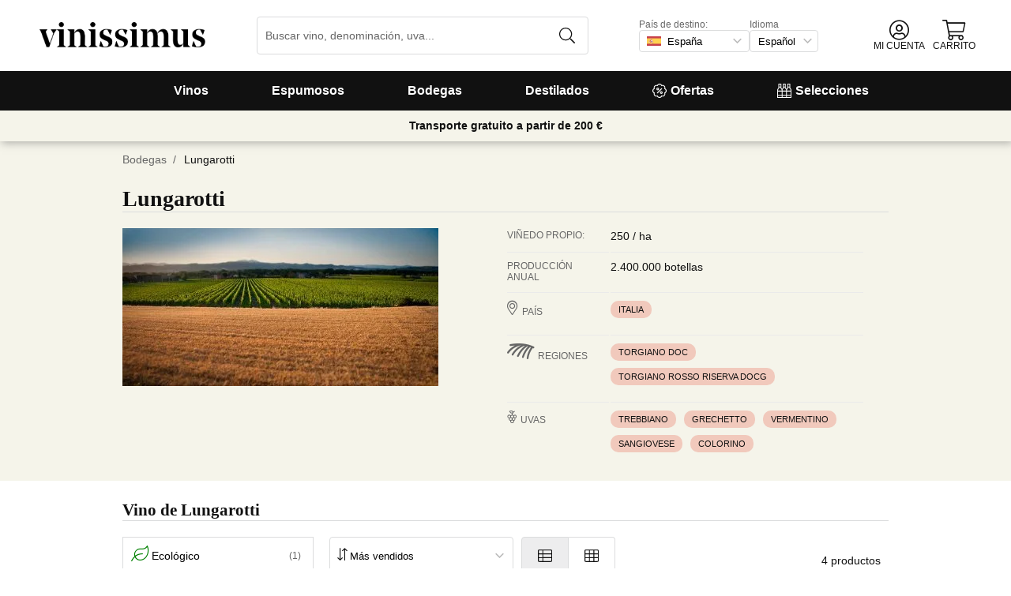

--- FILE ---
content_type: text/html; charset=utf-8
request_url: https://www.vinissimus.com/es/bodega/lungarotti/
body_size: 35010
content:
<!DOCTYPE html><html lang="es"><head><meta charSet="utf-8" /><meta name="categoria" content="bodegas" /><title>Vino de Lungarotti · Vinissimus</title><meta name="description" content="Todos los vinos de Lungarotti. Más de 16.000 vinos en tu tienda de vinos online. Entrega en 24/48h. ¡Ahora 10 € de regalo en tu primera compra!" /><meta property="og:title" content="Vino de Lungarotti · Vinissimus" /><meta property="og:description" content="Todos los vinos de Lungarotti. Más de 16.000 vinos en tu tienda de vinos online. Entrega en 24/48h. ¡Ahora 10 € de regalo en tu primera compra!" /><script type="application/ld+json">{"@context":"https://schema.org/","@type":"Cellar","name":"Lungarotti","image":["bodegas/lung_fic_1.jpg"],"address":{"@type":"PostalAddress","streetAddress":"Viale Lungarotti 2","addressLocality":"Torgiano (PG)","addressRegion":"ala","postalCode":"06089","addressCountry":"it"}}</script><meta name="viewport" content="width=device-width, initial-scale=1" /><meta property="og:type" content="website" /><meta property="og:site_name" content="Vinissimus" /><meta property="og:url" content="https://www.vinissimus.com/es/bodega/lungarotti/" /><meta property="og:image" content="https://cdn.vinissimus.com/img/unsafe/keep/plain/local:///frontend/vinissimus_512x512.png" /><link rel="canonical" href="https://www.vinissimus.com/es/bodega/lungarotti/" /><script type="application/ld+json">{"@context":"https://schema.org","@type":"BreadcrumbList","itemListElement":[{"@type":"ListItem","position":1,"item":{"@id":"https://www.vinissimus.com/es/","name":"Inicio"}},{"@type":"ListItem","position":2,"item":{"@id":"https://www.vinissimus.com/es/bodega","name":"Bodegas"}}]}</script><meta name="next-head-count" content="14" /><meta name="theme-color" content="#000000" /><meta name="author" content="Vinissimus" /><meta name="rating" content="General" /><meta name="twitter:card" content="summary" /><meta name="twitter:site" content="@vinissimus" /><script>
                function lazyImagesForBot() {
    window.addEventListener("DOMContentLoaded", function() {
        var els = document.querySelectorAll("noscript");
        for(let i = 0; i < els.length; i += 1){
            var el = els[i];
            var img = el.nextSibling || {};
            var isImg = img.nodeName === "IMG" && el.textContent.slice(0, 4) === "<img";
            if (!isImg) continue;
            var placeholder = document.createElement("div");
            placeholder.innerHTML = el.textContent;
            var noscript = placeholder.firstElementChild;
            // Remove all old attributes
            while(img.attributes.length > 0){
                img.removeAttribute(img.attributes[0].name);
            }
            // Add attributes of noscript to the img
            for(var j = 0; j < noscript.attributes.length; j += 1){
                var at = noscript.attributes[j];
                img.setAttribute(at.name, at.value);
            }
            img.setAttribute("loading", "lazy");
            placeholder.remove();
            el.remove();
        }
    });
} lazyImagesForBot();
                function displayNoAvCellarProds() {
    window.addEventListener("DOMContentLoaded", function() {
        var btn = document.querySelector(".cellar-page .catalog-button button");
        if (!btn) return;
        btn.addEventListener("click", function() {
            var main = document.querySelector("main");
            if (!main) return;
            if (main.classList.contains("hide-sold-out")) {
                main.classList.remove("hide-sold-out");
            } else {
                main.classList.add("hide-sold-out");
            }
        });
    });
} displayNoAvCellarProds();
                </script><script>
             function accordionsProductPage() {
    window.onclick = function(event) {
        var el = event.target;
        if (el && el.nodeName !== "H2") el = el.parentElement;
        if (!el || el.nodeName !== "H2" || !el.classList.contains("heading") || !el.classList.contains("accordion")) {
            return;
        }
        var d = el.closest(".description");
        if (!d) return;
        if (d.classList.contains("minimize")) {
            d.classList.remove("minimize");
        } else {
            d.classList.add("minimize");
        }
    };
} accordionsProductPage(); 
          </script><script type="application/ld+json">{"@context":"http://schema.org","@type":"Organization","name":"Vinissimus","url":"https://www.vinissimus.com","logo":"https://cdn.vinissimus.com/img/unsafe/keep/plain/local:///frontend/vinissimus-logo.svg","contactPoint":{"@type":"ContactPoint","contactType":"customer service","areaServed":"ES","availableLanguage":["Spanish"],"telephone":"+34 934 438 076"},"sameAs":["https://www.facebook.com/vinissimus","https://www.twitter.com/vinissimus","https://es.linkedin.com/company/vinissimus"]}</script><style>@font-face{font-family:icons;src:url([data-uri]) format("woff2")}i[class*=" icon-"]:before{font-family:icons!important;font-style:normal;font-weight:normal!important;font-variant:normal;text-transform:none;line-height:1;-webkit-font-smoothing:antialiased;-moz-osx-font-smoothing:grayscale}.icon-x-logo:before{content:"\f101"}.icon-wines:before{content:"\f102"}.icon-wine:before{content:"\f103"}.icon-wine-pack:before{content:"\f104"}.icon-wine-glass:before{content:"\f105"}.icon-wine-bottle:before{content:"\f106"}.icon-wallet:before{content:"\f107"}.icon-vineyard:before{content:"\f108"}.icon-users:before{content:"\f109"}.icon-user-headset:before{content:"\f10a"}.icon-user-circle:before{content:"\f10b"}.icon-undo:before{content:"\f10c"}.icon-twitter:before{content:"\f10d"}.icon-truck:before{content:"\f10e"}.icon-trophy-alt:before{content:"\f10f"}.icon-trash-alt:before{content:"\f110"}.icon-transport-free:before{content:"\f111"}.icon-transport-discount:before{content:"\f112"}.icon-tracking:before{content:"\f113"}.icon-times:before{content:"\f114"}.icon-thumbs-up:before{content:"\f115"}.icon-thumbs-down:before{content:"\f116"}.icon-th:before{content:"\f117"}.icon-th-list:before{content:"\f118"}.icon-temperature:before{content:"\f119"}.icon-team:before{content:"\f11a"}.icon-taste:before{content:"\f11b"}.icon-stripe:before{content:"\f11c"}.icon-stripe-s:before{content:"\f11d"}.icon-sort-alt:before{content:"\f11e"}.icon-shopping-cart:before{content:"\f11f"}.icon-shipping-fast:before{content:"\f120"}.icon-service:before{content:"\f121"}.icon-search:before{content:"\f122"}.icon-score:before{content:"\f123"}.icon-region:before{content:"\f124"}.icon-redo:before{content:"\f125"}.icon-phone:before{content:"\f126"}.icon-pen:before{content:"\f127"}.icon-paypal:before{content:"\f128"}.icon-order-tracking:before{content:"\f129"}.icon-opinions:before{content:"\f12a"}.icon-nose:before{content:"\f12b"}.icon-mouth:before{content:"\f12c"}.icon-medicine:before{content:"\f12d"}.icon-marriage:before{content:"\f12e"}.icon-marker:before{content:"\f12f"}.icon-map-marker-alt:before{content:"\f130"}.icon-mailbox:before{content:"\f131"}.icon-lock-alt:before{content:"\f132"}.icon-link:before{content:"\f133"}.icon-instagram:before{content:"\f134"}.icon-icon-tracker:before{content:"\f135"}.icon-heart-fill:before{content:"\f136"}.icon-heart-empty:before{content:"\f137"}.icon-hand-holding-usd:before{content:"\f138"}.icon-hand-holding-heart:before{content:"\f139"}.icon-grape:before{content:"\f13a"}.icon-globe-europe:before{content:"\f13b"}.icon-gift:before{content:"\f13c"}.icon-filter:before{content:"\f13d"}.icon-file-invoice-dollar:before{content:"\f13e"}.icon-facebook:before{content:"\f13f"}.icon-eye:before{content:"\f140"}.icon-exclamation-circle:before{content:"\f141"}.icon-exchange-alt:before{content:"\f142"}.icon-envelope:before{content:"\f143"}.icon-envelope-open-dollar:before{content:"\f144"}.icon-elaboration:before{content:"\f145"}.icon-ecological:before{content:"\f146"}.icon-company:before{content:"\f147"}.icon-clock:before{content:"\f148"}.icon-clipboard:before{content:"\f149"}.icon-check-circle:before{content:"\f14a"}.icon-cellar:before{content:"\f14b"}.icon-cc-visa:before{content:"\f14c"}.icon-cc-mastercard:before{content:"\f14d"}.icon-cc-discover:before{content:"\f14e"}.icon-cc-amex:before{content:"\f14f"}.icon-caret-down:before{content:"\f150"}.icon-box-alt:before{content:"\f151"}.icon-bottle:before{content:"\f152"}.icon-bodega:before{content:"\f153"}.icon-biodynamic:before{content:"\f154"}.icon-bars:before{content:"\f155"}.icon-badge-percent:before{content:"\f156"}.icon-award:before{content:"\f157"}.icon-archive:before{content:"\f158"}</style><link rel="icon" href="/favicon.ico?v2" /><link rel="apple-touch-icon" sizes="180x180" href="/apple-touch-icon.png" /><link rel="manifest" href="/manifest.json" /><link href="https://cdn.vinissimus.com" rel="preconnect dns-prefetch" crossOrigin="anonymous" /><script>dangerouslySetInnerHTML=<undefined></undefined></script><script defer>
          window.gtagID = 'G-CVNKZ8XBLJ';
          window.gtagIDuk = 'G-DVDHREHWTM';
          window.dataLayer = window.dataLayer || []
          function gtag(){
            dataLayer.push(arguments);
          }

          gtag('consent', 'default', {
            'ad_storage': consent,
            'analytics_storage': consent
          })

          gtag('js', new Date());

          gtag('config', window.gtagID)          
          $gtag('config', 'UA-315720-1')
          
    gtag('set', {
      page_title: document.title,
      page_location: document.URL,
    })
    
      gtag('event', 'page_view', {
        ecomm_pagetype: 'product',
        send_to: 'AW-1067496034',
        ecomm_prodid: '',
      })
    
  
          </script><script defer>         

          gtag('config', 'AW-1067496034', {'allow_enhanced_conversions':true});
          
    gtag('set', {
      page_title: document.title,
      page_location: document.URL,
    })
    
      gtag('event', 'page_view', {
        ecomm_pagetype: 'product',
        send_to: 'AW-1067496034',
        ecomm_prodid: '',
      })
    
  
          </script><meta name="next-font-preconnect" /><link rel="stylesheet" href="https://cdn.vinissimus.com/front/_next/static/css/26a5766b1f9698e2.css" data-n-g /><link rel="stylesheet" href="https://cdn.vinissimus.com/front/_next/static/css/8a64652774161b7e.css" data-n-p /><link rel="stylesheet" href="https://cdn.vinissimus.com/front/_next/static/css/af242117b5f13610.css" /><noscript data-n-css></noscript><script defer noModule src="https://cdn.vinissimus.com/front/_next/static/chunks/polyfills-5cd94c89d3acac5f.js"></script><script defer src="https://cdn.vinissimus.com/front/_next/static/chunks/9173-c91c972667ee9745.js"></script><script defer src="https://cdn.vinissimus.com/front/_next/static/chunks/7863-0d1697d0889b8b9e.js"></script><script src="https://cdn.vinissimus.com/front/_next/static/chunks/webpack-7192eeec53f45f9f.js" defer></script><script src="https://cdn.vinissimus.com/front/_next/static/chunks/framework-3fe87f3006b745f7.js" defer></script><script src="https://cdn.vinissimus.com/front/_next/static/chunks/main-e4a4924505839c2e.js" defer></script><script src="https://cdn.vinissimus.com/front/_next/static/chunks/pages/_app-b787e524f8dae627.js" defer></script><script src="https://cdn.vinissimus.com/front/_next/static/chunks/7012-70eeb0b8558ea1ea.js" defer></script><script src="https://cdn.vinissimus.com/front/_next/static/chunks/4748-7d9db617e1b67cb2.js" defer></script><script src="https://cdn.vinissimus.com/front/_next/static/chunks/3958-c4c71daa18106e35.js" defer></script><script src="https://cdn.vinissimus.com/front/_next/static/chunks/3135-b3bc559e99797e8d.js" defer></script><script src="https://cdn.vinissimus.com/front/_next/static/chunks/1844-4a2a9d68e7dd2920.js" defer></script><script src="https://cdn.vinissimus.com/front/_next/static/chunks/9154-de796ef5ff41024e.js" defer></script><script src="https://cdn.vinissimus.com/front/_next/static/chunks/2600-78b653fed6be889b.js" defer></script><script src="https://cdn.vinissimus.com/front/_next/static/chunks/6860-cf8d11c2dd11176d.js" defer></script><script src="https://cdn.vinissimus.com/front/_next/static/chunks/8614-57fc6f38f85612cb.js" defer></script><script src="https://cdn.vinissimus.com/front/_next/static/chunks/872-d87e1d281b6fbb1b.js" defer></script><script src="https://cdn.vinissimus.com/front/_next/static/chunks/8053-0d096a5699e276b4.js" defer></script><script src="https://cdn.vinissimus.com/front/_next/static/chunks/8551-edf3a939ee2bef7b.js" defer></script><script src="https://cdn.vinissimus.com/front/_next/static/chunks/438-3aa96688794e2957.js" defer></script><script src="https://cdn.vinissimus.com/front/_next/static/chunks/4666-6640b4099c8cc1fd.js" defer></script><script src="https://cdn.vinissimus.com/front/_next/static/chunks/2176-95bf78eb5a470c54.js" defer></script><script src="https://cdn.vinissimus.com/front/_next/static/chunks/2241-000025fb50e2ec60.js" defer></script><script src="https://cdn.vinissimus.com/front/_next/static/chunks/34-501bff2cde99f47e.js" defer></script><script src="https://cdn.vinissimus.com/front/_next/static/chunks/8867-f195038063941b6f.js" defer></script><script src="https://cdn.vinissimus.com/front/_next/static/chunks/5804-4ae521d5d67a96ba.js" defer></script><script src="https://cdn.vinissimus.com/front/_next/static/chunks/pages/%5B...content%5D-b8af273562168486.js" defer></script><script src="https://cdn.vinissimus.com/front/_next/static/P95o6-NaHGDPENB0AvuV-/_buildManifest.js" defer></script><script src="https://cdn.vinissimus.com/front/_next/static/P95o6-NaHGDPENB0AvuV-/_ssgManifest.js" defer></script><script src="https://cdn.vinissimus.com/front/_next/static/P95o6-NaHGDPENB0AvuV-/_middlewareManifest.js" defer></script></head><body class="country-es"><noscript><iframe src="https://www.googletagmanager.com/ns.html?id=GTM-KH4F36S"
              height="0" width="0" style="display:none;visibility:hidden"></iframe></noscript><script>
            function init(lang) {
    window.addEventListener("DOMContentLoaded", function() {
        // Hide menu for pages like checkout
        var menu = document.querySelector(".menu-nav");
        var el1 = document.querySelector("#header-with-menu");
        if (!el1) menu.style.display = "none";
        // Navigate to menu links via pushState
        var links = document.querySelectorAll(".mmenu a");
        for(var i = 0; i < links.length; i++){
            links[i].addEventListener("click", function(e) {
                if (window.nextLink) {
                    // Avoid collisions with product pages
                    if (e.currentTarget.href.includes("/en/wine/")) return;
                    e.preventDefault();
                    window.nextLink(e.currentTarget.href.replace(location.origin + "/" + lang + "/", "/").replace(location.origin, ""));
                }
            }, false);
        }
        // Open & Close menu (desktop + mobile)
        var menu = document.querySelector(".menu-nav");
        var menuSections = document.querySelectorAll(".menu-nav ul > li > a");
        for(var i = 0; i < menuSections.length; i++){
            menuSections[i].addEventListener("mouseover", function(e) {
                var id = e.currentTarget.dataset.menuId;
                if (window.menuMobileOpen || !id) return;
                e.preventDefault();
                var curr = document.querySelector("li a.current");
                if (curr) curr.classList.remove("current");
                e.currentTarget.classList.add("current");
                var a = document.querySelector(".mmenu.active");
                var el = document.querySelector(".mmenu.mmenu__" + id);
                if (a) a.classList.remove("active");
                if (el) el.classList.add("active");
            }, false);
        }
        function closeDesktop() {
            var curr = document.querySelector("li a.current");
            if (curr) curr.classList.remove("current");
            var a = document.querySelector(".mmenu.active");
            if (a) a.classList.remove("active");
        }
        menu.addEventListener("mouseleave", closeDesktop, false);
        function openMobile() {
            document.querySelector("ul.nav").classList.add("show");
            window.menuMobileOpen = true;
            document.body.classList.add("modal-open");
            menu.classList.add("backdrop");
        }
        function closeMobile(nav) {
            var el = nav || document.querySelector("ul.nav");
            el.classList.remove("show");
            if (el.classList.contains("nav")) {
                window.menuMobileOpen = false;
                document.body.classList.remove("modal-open");
                menu.classList.remove("backdrop");
            }
        }
        function submenu(e, el) {
            if (!el) return closeMobile();
            e.preventDefault();
            el.classList.add("show");
        }
        // window.addEventListener('click') doesn't seem to work on iOS Safari.
        // According to SO it seems it should be:
        //   a) window.addEventListener('touchstart'): https://stackoverflow.com/a/63081822
        //   b) bind the event listener to the body: https://stackoverflow.com/a/56762717
        // I implemented option (b) for simplicity
        document.querySelector("body").addEventListener("click", function(e) {
            var t = e.target;
            var c = t.classList;
            var id = t.dataset.menuId;
            var p = t.parentElement;
            if (c.contains("menu-icon") || p && p.classList.contains("menu-icon")) {
                return openMobile();
            }
            var clickA = (t.tagName === "A" || p && p.tagName === "A") && menu.contains(t);
            if (!window.menuMobileOpen && clickA) return closeDesktop();
            if (!window.menuMobileOpen) return;
            if (c.contains("back")) return closeMobile(p);
            if (c.contains("close-icon")) return closeMobile();
            if (c.contains("backdrop")) {
                return closeMobile(document.querySelector("ul.nav"));
            }
            if (id) {
                return submenu(e, document.querySelector(".mmenu.mmenu__" + id));
            }
            if (clickA) return closeMobile();
        }, false);
    });
}
            init('es');
          </script><nav type="toolbar" class="menu-nav"><ul class="nav">
    <img src="https://cdn.vinissimus.com/img/unsafe/keep/plain/local:///frontend/vinissimus-logo.svg"
        class="logo_mobile" alt="Vinissimus Logo" />
    <span class="unicode-font close-icon">x</span>
    <li class="has-submenu"><a data-menu-id="vino" href="/es/search-result/?type=%2Fvi&menu=all-wines">Vinos</a></li>
    <li class="has-submenu"><a data-menu-id="espumoso" href="/es/vinos/espumoso/">Espumosos</a></li>
    <li class="has-submenu"><a data-menu-id="bodegas" href="/es/bodega/">Bodegas</a></li>
    <li class="has-submenu"><a data-menu-id="destilados" href="/es/destilados/">Destilados</a></li>
    <li><a data-menu-id="ofertas" href="/es/vinos-oferta/">
            <svg xmlns="http://www.w3.org/2000/svg" width="18" height="18" viewBox="0 0 512 512"
                style="margin-right: 5px;">
                <path
                    d="M349.66 173.65l-11.31-11.31c-3.12-3.12-8.19-3.12-11.31 0l-164.7 164.69c-3.12 3.12-3.12 8.19 0 11.31l11.31 11.31c3.12 3.12 8.19 3.12 11.31 0l164.69-164.69c3.13-3.12 3.13-8.18.01-11.31zM240 192c0-26.47-21.53-48-48-48s-48 21.53-48 48 21.53 48 48 48 48-21.53 48-48zm-64 0c0-8.83 7.19-16 16-16s16 7.17 16 16-7.19 16-16 16-16-7.17-16-16zm144 80c-26.47 0-48 21.53-48 48s21.53 48 48 48 48-21.53 48-48-21.53-48-48-48zm0 64c-8.81 0-16-7.17-16-16s7.19-16 16-16 16 7.17 16 16-7.19 16-16 16zm192-80c0-35.5-19.4-68.2-49.6-85.5 9.1-33.6-.3-70.4-25.4-95.5s-61.9-34.5-95.5-25.4C324.2 19.4 291.5 0 256 0s-68.2 19.4-85.5 49.6c-33.6-9.1-70.4.3-95.5 25.4s-34.5 61.9-25.4 95.5C19.4 187.8 0 220.5 0 256s19.4 68.2 49.6 85.5c-9.1 33.6.3 70.4 25.4 95.5 26.5 26.5 63.4 34.1 95.5 25.4 17.4 30.2 50 49.6 85.5 49.6s68.1-19.4 85.5-49.6c32.7 8.9 69.4.7 95.5-25.4 25.1-25.1 34.5-61.9 25.4-95.5 30.2-17.3 49.6-50 49.6-85.5zm-91.1 68.3c5.3 11.8 29.5 54.1-6.5 90.1-28.9 28.9-57.5 21.3-90.1 6.5C319.7 433 307 480 256 480c-52.1 0-64.7-49.5-68.3-59.1-32.6 14.8-61.3 22.2-90.1-6.5-36.8-36.7-10.9-80.5-6.5-90.1C79 319.7 32 307 32 256c0-52.1 49.5-64.7 59.1-68.3-5.3-11.8-29.5-54.1 6.5-90.1 36.8-36.9 80.8-10.7 90.1-6.5C192.3 79 205 32 256 32c52.1 0 64.7 49.5 68.3 59.1 11.8-5.3 54.1-29.5 90.1 6.5 36.8 36.7 10.9 80.5 6.5 90.1C433 192.3 480 205 480 256c0 52.1-49.5 64.7-59.1 68.3z"
                    fill="currentColor" fill-rule="nonzero">
                </path>
            </svg>
            Ofertas</a></li>
    <li><a data-menu-id="packs" class="packs  " href="/es/packs/">
            <svg xmlns="http://www.w3.org/2000/svg" width="18" height="18" viewBox="0 0 512 512"
                style="margin-right: 5px;">
                <path
                    d="M469.168 156.488V0h-105v156.488a95.77 95.77 0 0 0-27.836 28.242c-7.105-11.098-16.523-20.762-27.832-28.242V0h-105v156.488c-11.309 7.48-20.727 17.145-27.832 28.242a95.77 95.77 0 0 0-27.836-28.242V0h-105v156.488C16.199 174.105 0 203.785 0 235.965V512h512V235.965c0-32.18-16.199-61.859-42.832-79.477zM439.168 30v75h-45V30zm-52.953 148.242l7.953-4.234V135h45v39.008l7.953 4.234C468.637 189.691 482 211.809 482 235.965v15H351.332v-15c0-24.152 13.367-46.273 34.883-57.723zM190.668 280.965h130.664V407H190.668zm-30 126.035H30V280.965h130.668zm190.664-126.035H482V407H351.332zM278.5 30v75h-45V30zm-52.953 148.242l7.953-4.234V135h45v39.008l7.953 4.234c21.516 11.449 34.879 33.566 34.879 57.723v15H190.668v-15c0-24.152 13.363-46.273 34.879-57.723zM117.832 30v75h-45V30zM64.879 178.242l7.953-4.234V135h45v39.008l7.953 4.234c21.516 11.449 34.883 33.566 34.883 57.723v15H30v-15c0-24.152 13.363-46.273 34.879-57.723zM30 482v-45h130.668v45zm160.668-45h130.664v45H190.668zm160.664 45v-45H482v45zm0 0"
                    fill="currentColor" fill-rule="nonzero">
                </path>
            </svg>
            Selecciones</a></li>
</ul>

<div class="mmenu mmenu__vino">
    <h3 class="back">Vinos</h3>
    <div class="mmenu__column">
        <h4>Tipo de vino</h4>
        <ul>
            <li class="prio"><a href="/es/vinos/tinto/" title="Vino Tinto">Vino tinto</a></li>
            <li class="prio"><a href="/es/vinos/blanco/" title="Vino Blanco">Vino blanco</a></li>
            <li class="prio"><a href="/es/vinos/rosado/" title="Vino Rosado">Vino rosado</a></li>
            <li class="prio"><a href="/es/vinos/generoso/" title="Vino Generoso">Vino generoso</a></li>
            <li class="prio"><a href="/es/vinos/dulce/" title="Vino Dulce">Vino dulce</a></li>
            <li><a href="/es/content/vinos-ecologicos/" title="Vino Ecológico">Vinos ecológicos</a></li>
            <li><a href="/es/vinos/vinos-naranja-o-orange-wines/">Vinos naranja</a></li>
            <li><a href="/es/content/vinos-sin-sulfitos/">Vinos naturales</a></li>
            <li><a href="/es/content/vinos-veganos/">Vino vegano</a></li>
            <li><a href="/es/vinos/vino-sin-alcohol/">Vino sin alcohol</a></li>
             <li><a href="/es/vinos/vino-kosher/">Vino kosher</a></li>
           <li class="prio"><a href="/es/vinos/sangria/">Sangría</a></li>
            <li class="prio"><a href="/es/vermouths.html">Vermut</a></li>
            <li class="prio"><a href="/es/vinos/lambrusco/">Lambrusco</a></li>
        </ul>
    </div>
    <div class="mmenu__column">
        <h4>Región del vino</h4>
        <ul>
            <li><a href="/es/region/espana/ribera-del-duero/" title="Vino Ribera del Duero">Ribera del Duero</a></li>
            <li><a href="/es/region/espana/rioja/" title="Vino Rioja">Rioja</a></li>
            <li><a href="/es/region/espana/priorat/" title="Vino Priorat">Priorat</a></li>
            <li><a href="/es/region/espana/rueda/" title="Vino Rueda">Rueda</a></li>
            <li><a href="/es/region/espana/rias-baixas/" title="Vino Rías Baixas">Rías Baixas</a></li>
            <li><a href="/es/region/espana/jerez-manzanilla/" title="Vino de Jerez">Jerez</a></li>
            <li><a href="/es/region/espana/somontano/" title="Vino Somontano">Somontano</a></li>
            <li><a href="/es/region/espana/ribeira-sacra/" title="Vino Ribeira Sacra">Ribeira Sacra</a></li>
            <li><a href="/es/region/espana/toro/" title="Vino Toro">Toro</a></li>
            <li><a href="/es/region/espana/bierzo/" title="Vino del Bierzo">Bierzo</a></li>
            <li><a href="/es/region/espana/jumilla/" title="Vino Jumilla">Jumilla</a></li>
            <li><a href="/es/region/espana/montsant/" title="Vinos del Montsant">Montsant</a></li>
            <li><a href="/es/region/espana/penedes/" title="Vinos del Penedès">Penedès</a></li>
            <li><a href="/es/vinos/gredos/" title="Vinos de Gredos">Gredos</a></li>

        </ul>
    </div>
    <div class="mmenu__column">
        <ul class="mtop">
            <li><a href="/es/region/francia/borgona/" title="Vino Borgoña">Vino Borgoña</a></li>
            <li><a href="/es/region/francia/burdeos/" title="Vino Burdeos">Vino Burdeos</a></li>
            <li><a href="/es/region/italia/toscana/chianti/" title="Vino Chianti Classico">Vino Chianti</a></li>
            <li><a href="/es/region/italia/piemonte/barolo/" title="Vino Barolo">Vino Barolo</a></li>
            <li><a href="/es/region/italia/piemonte/moscato-d-asti/">Moscato d'Asti</a></li>
            <a href="/es/region/" title="Todas las Regiones" class="mmenu__all">Todas las regiones ></a>
        </ul>
    </div>
    <div class="mmenu__column">
        <h4>País del vino</h4>
        <ul>
            <li><a href="/es/region/espana/" title="Vinos Españoles">Españoles</a></li>
            <li><a href="/es/region/italia/" title="Vinos Italianos">Italianos</a></li>
            <li><a href="/es/region/francia/" title="Vinos Franceses">Franceses</a></li>
            <li><a href="/es/region/argentina/" title="Vinos Argentinos">Argentinos</a></li>
            <li><a href="/es/region/alemania/" title="Vinos Alemanes">Alemanes</a></li>
            <li><a href="/es/region/portugal/" title="Vinos Portugueses">Portugueses</a></li>
            <li><a href="/es/region/chile/" title="Vinos Chilenos">Chilenos</a></li>
            <a href="/es/region/" title="Todos los Países" class="mmenu__all">Todos los países ></a>
        </ul>
    </div>


    <div class="mmenu__column">
        <h4>Tipo de uva</h4>
        <ul>
            <li><a href="/es/uva/albarino/" title="Vino Albariño">Albariño</a></li>
            <li><a href="/es/uva/verdejo/" title="Vino Verdejo">Verdejo</a></li>
            <li><a href="/es/uva/riesling/" title="Vino Riesling">Riesling</a></li>
            <li><a href="/es/uva/godello/" title="Vino Godello">Godello</a></li>
            <li><a href="/es/uva/chardonnay/" title="Vino Chardonnay">Chardonnay</a></li>
            <li><a href="/es/uva/tempranillo/" title="Vino Tempranillo">Tempranillo</a></li>
            <li><a href="/es/uva/carinena/" title="Vino Cariñena">Cariñena</a></li>
            <li><a href="/es/uva/syrah/" title="Vino Syrah">Syrah</a></li>
            <li><a href="/es/uva/mencia/" title="Vino Mencía">Mencía</a></li>
            <li><a href="/es/uva/garnacha/" title="Vino Garnacha">Garnacha</a></li>
            <li><a href="/es/uva/malbec/" title="Vino Malbec">Malbec</a></li>
            <a href="/es/uva/" title="Todas las Uvas" class="mmenu__all">Todas las uvas ></a>
        </ul>
    </div>
    <div class="mmenu__column">
        <h4>Temas</h4>
        <ul>
            <li><a href="/es/tipos-de-vino/">Tipos de vino</a></li>
            <li><a href="/es/content/vinos-con-altas-puntuaciones-parker/">Robert Parker</a></li>
            <li><a href="/es/content/vinos-para-regalar/">Vinos para regalar</a></li>
            <li><a href="/es/vinos/recomendados/">Vinos recomendados</a></li>
            <li><a href="/es/content/la-botella-de-vino-magnum-y-los-grandes-formatos/">Botellas mágnum</a></li>
            <li><a href="/es/content/guia-penin-2021-los-mejores-vinos-espanoles/">Guía Peñín 2021</a></li>
            <li><a href="/es/content/gambero-rosso-las-prestigiosas-tres-copas-para-2021/">Gambero Rosso</a></li>
            <li><a href="/es/content/pizza/">Pizza y vino</a></li>
            <li><a href="/es/content/guia-para-no-iniciados-en-el-vino-espanol/">Guía de vinos para principiantes</a></li>
        </ul>
    </div>
</div>


<div class="mmenu mmenu__espumoso">
    <h3 class="back">Espumosos</h3>
    <div class="mmenu__column">
        <h4>Destacados</h4>
        <ul>
            <li><a href="/es/vinos/cava/">Cava</a></li>
            <li><a href='/es/vinos/cava-brut/'>Cava brut</a></li>
            <li><a href='/es/vinos/cava-brut-nature/'>Cava brut nature</a></li>
            <li><a href='/es/vinos/cava-rosado/'>Cava rosado</a></li>
            <li><a href="/es/region/francia/champagne/">Champagne francés</a></li>
            <li><a href="/es/vinos/champagne-brut/">Champagne brut</a></li>
            <li><a href="/es/vinos/champagne-rose/">Champagne rosé</a></li>
            <li><a href="/es/vinos/ancestral/">Ancestrales</a></li>
            <li><a href="/es/vinos/vino-frizzante/">Vino frizzante</a></li>
        </ul>
    </div>
    <div class="mmenu__column">
        <h4>Origen del espumoso</h4>
        <ul>
            <li><a href="/es/region/espana/do-cava/">DO Cava</a></li>
            <li><a href="/es/region/espana/corpinnat/">Corpinnat</a></li>
            <li><a href="/es/region/espana/penedes/classic-penedes/">Clàssic Penedès</a></li>
            <li><a href="/es/region/francia/champagne/">Champagne</a></li>
            <li><a href="/es/vinos/cremant/">Crémant</a></li>
            <li><a href="/es/vinos/prosecco/">Prosecco</a></li>
            <li><a href="/es/vinos/espumosos/italianos/">Espumosos italianos</a></li>
        </ul>
    </div>
    <div class="mmenu__column">
        <h4>Marca del espumoso</h4>
        <ul>
            <li><a href="/es/bodega/adami/" title="Prosecco Adami">Adami</a></li>
            <li><a href="/es/bodega/champagne-andre-clouet/" title="Champagne André Clouet">André Clouet</a></li>
            <li><a href="/es/bodega/bisol/" title="Bel Star Prosecco">Bel Star Prosecco</a></li>
            <li><a href="/es/bodega/bellavista/" title="Bellavista Franciacorta">Bellavista</a></li>
            <li><a href="/es/bodega/guido-berlucchi/" title="Franciacorta Berlucchi">Berlucchi</a></li>
            <li><a href="/es/bodega/cava-bertha/" title="Cava Bertha">Bertha</a></li>
            <li><a href="/es/bodega/champagne-bollinger/" title="Champagne Bollinger">Bollinger</a></li>
            <li><a href="/es/bodega/codorniu/" title="Cava Codorníu">Codorníu</a></li>
            <li><a href="/es/champagne/louis-roederer-brut-cristal/" title="Champagne Cristal">Cristal</a></li>
            <li><a href="/es/champagne/dom-perignon/" title="Champagne Dom Pérignon">Dom Pérignon</a></li>
        </ul>
    </div>
    <div class="mmenu__column">
        <ul class="mtop">
            <li><a href="/es/bodega/ferrari/" title="Champagne Ferrari">Ferrari</a></li>
            <li><a href="/es/bodega/azienda-vinicola-follador/" title="Prosecco Follador">Follador</a></li>
            <li><a href="/es/bodega/foss-marai/" title="Vino de Foss Marai">Foss Marai</a></li>
            <li><a href="/es/bodega/freixenet/" title="Cava Freixenet">Freixenet</a></li>
            <li><a href="/es/bodega/g-h-mumm/" title="Champagne G.H.Mumm">G.H.Mumm</a></li>
            <li><a href="/es/bodega/gramona/" title="Cava Gramona">Gramona</a></li>
            <li><a href="/es/bodega/juve-y-camps/" title="Cava Juvé & Camps">Juvé & Camps</a></li>
            <li><a href="/es/bodega/cavas-agusti-torello/" title="Champagne Kripta">Kripta</a></li>
            <li><a href="/es/bodega/krug/" title="Champagne Krug">Krug</a></li>
            <li><a href="/es/bodega/cavas-llopart/" title="Cava Llopart">Llopart</a></li>
        </ul>
    </div>
    <div class="mmenu__column">
        <ul class="mtop">
            <li><a href="/es/bodega/louis-roederer-champagne/" title="Champagne Louis Roederer">Louis Roederer</a></li>
            <li><a href="/es/bodega/champagne-moet-chandon/" title="Champagne Moët & Chandon">Moët & Chandon</a></li>
            <li><a href="/es/bodega/bodegas-parxet/" title="Cava Parxet">Parxet</a></li>
            <li><a href="/es/bodega/champagne-pommery/" title="Champagne Pommery">Pommery</a></li>
            <li><a href="/es/bodega/champagne-r-h-coutier/" title="Champagne R. H. Coutier">R. H. Coutier</a></li>
            <li><a href="/es/bodega/cava-recaredo/" title="Cava Recaredo">Recaredo</a></li>
            <li><a href="/es/bodega/champagne-ruinart/" title="Champagne Ruinart">Ruinart</a></li>
            <li><a href="/es/bodega/champagne-taittinger/" title="Champagne Taittinger">Taittinger</a></li>
            <li><a href="/es/bodega/celler-masia-can-tutusaus/" title="Cava Vall Dolina">Vall Dolina</a></li>
            <li><a href="/es/bodega/veuve-clicquot-ponsardin/" title="Champagne Veuve Clicquot">Veuve Clicquot</a></li>
        </ul>
    </div>

</div>
<div class="mmenu mmenu__bodegas">
    <h3 class="back">Bodegas</h3>
    <div class="mmenu__column">
        <h4>Bodegas de España</h4>
        <ul>
            <li><a href="/es/bodega/abadia-retuerta/">Abadía Retuerta</a></li>
            <li><a href="/es/bodega/alvaro-palacios/">Álvaro Palacios</a></li>
            <li><a href="/es/bodega/artadi/">Artadi</a></li>
            <li><a href="/es/bodega/castell-d-encus/">Castell d'Encús</a></li>
            <li><a href="/es/bodega/celler-del-roure/">Celler del Roure</a></li>
            <li><a href="/es/bodega/comando-g-viticultores/">Comando G</a></li>
            <li><a href="/es/bodega/compania-vinicola-del-norte-de-espana-cvne/">Cune</a></li>
            <li><a href="/es/bodega/descendientes-de-j-palacios/">Desc. J. Palacios</a></li>
            <li><a href="/es/bodega/dominio-del-aguila/">Dominio del Águila</a></li>
            <li><a href="/es/bodega/emilio-lustau/">Emilio Lustau</a></li>
            <li><a href="/es/bodega/bodegas-emilio-moro/">Emilio Moro</a></li>
            <li><a href="/es/bodega/enate/">Enate</a></li>
            <li><a href="/es/bodega/bodegas-jose-pariente/">José Pariente</a></li>
            <li><a href="/es/bodega/bodegas-juan-gil/">Juan Gil</a></li>
        </ul>
    </div>
    <div class="mmenu__column">
        <ul class="mtop">
            <li><a href="/es/bodega/la-rioja-alta/">La Rioja Alta</a></li>
            <li><a href="/es/bodega/bodegas-r-lopez-de-heredia-vina-tondonia/">López de Heredia</a></li>
            <li><a href="/es/bodega/bodegas-y-vinedos-luna-beberide/">Luna Beberide</a></li>
            <li><a href="/es/bodega/marques-de-murrieta/">Marqués de Murrieta</a></li>
            <li><a href="/es/bodega/herederos-del-marques-de-riscal/">Marqués de Riscal</a></li>
            <li><a href="/es/bodega/bodegas-martin-codax/">Martín Códax</a></li>
            <li><a href="/es/bodega/mas-martinet-viticultors/">Mas Martinet</a></li>
            <li><a href="/es/bodega/bodegas-mauro/">Mauro</a></li>
            <li><a href="/es/bodega/bodegas-muga/">Muga</a></li>
            <li><a href="/es/bodega/familia-nin-ortiz/">Nin-Ortiz</a></li>
            <li><a href="/es/bodega/pago-de-los-capellanes/">Pago de los Capellanes</a></li>
            <li><a href="/es/bodega/pago-de-carraovejas/">Pago de Carraovejas</a></li>
            <li><a href="/es/bodega/bodegas-palacios-remondo/">Palacios Remondo</a></li>
            <li><a href="/es/bodega/perelada/">Perelada</a></li>
        </ul>
    </div>
    <div class="mmenu__column">
        <ul class="mtop">
            <li><a href="/es/bodega/dominio-de-pingus/">Dominio de Pingus</a></li>
            <li><a href="/es/bodega/bodegas-protos/">Protos</a></li>
            <li><a href="/es/bodega/bodegas-ramon-bilbao/">Ramón Bilbao</a></li>
            <li><a href="/es/bodega/raul-perez-viticultor/">Raúl Pérez</a></li>
            <li><a href="/es/bodega/granja-ntra-sra-de-remelluri/">Remelluri</a></li>
            <li><a href="/es/bodega/maurodos/">San Román</a></li>
            <li><a href="/es/bodega/compania-de-vinos-de-telmo-rodriguez/">Telmo Rodríguez</a></li>
            <li><a href="/es/bodega/bodegas-terras-gauda/">Terras Gauda</a></li>
            <li><a href="/es/bodega/teso-la-monja/">Teslo la Monja</a></li>
            <li><a href="/es/bodega/familia-torres/">Torres</a></li>
            <li><a href="/es/bodega/bodegas-vega-sicilia/" title="Vino de Vega Sicilia">Vega Sicilia</a></li>
            <li><a href="/es/bodega/venus-la-universal/">Venus "La Universal"</a></li>
            <li><a href="/es/bodega/vina-real/">Viña Real</a></li>
            <li><a href="/es/bodega/vina-zorzal/">Viña Zorzal</a></li>
        </ul>
    </div>
    <div class="mmenu__column">
        <h4>Bodegas de Francia</h4>
        <ul>
            <li><a href="/es/bodega/chateau-du-chatelard/" title="Vino de Château du Chatelard">Château du Chatelard</a>
            </li>
            <li><a href="/es/bodega/domaine-dubreuil-fontaine/"
                    title="Vino de Domaine Dubreuil-Fontaine">Dubreuil-Fontaine</a></li>
            <li><a href="/es/bodega/joseph-drouhin/" title="Vino de Joseph Drouhin">Joseph Drouhin</a></li>
            <li><a href="/es/bodega/xavier-vignon/" title="Vino de Xavier Vignon">Xavier Vignon</a></li>
        </ul>
        <h4>Bodegas de Italia</h4>
        <ul>

            <li><a href="/es/bodega/felsina/" title="Vino de Fèlsina">Fèlsina</a></li>
            <li><a href="/es/bodega/g-d-vajra/" title="Vino de G. D. Vajra">G. D. Vajra</a></li>
            <li><a href="/es/bodega/tenuta-il-poggione/" title="Vino de Il Poggione">Il Poggione</a></li>
            <li><a href="/es/bodega/zaccagnini/" title="Vino de Zaccagnini">Zaccagnini</a></li>
        </ul>
    </div>
    <div class="mmenu__column">
        <h4>Bodegas Nuevo Mundo</h4>
        <ul>
            <li><a href="/es/bodega/bodega-catena-zapata/" title="Vino de Catena Zapata">Catena Zapata</a></li>
            <li><a href="/es/bodega/bodega-aleanna/" title="Vino de El Enemigo">El Enemigo</a></li>
        </ul>
    </div>
</div>


<div class="mmenu mmenu__destilados">
    <h3 class="back">Destilados</h3>
    <div class="mmenu__column">
        <ul>
            <li class="prio"><a href="/es/destilados/single-malt-whisky/">Single malt whisky</a></li>
            <li class="prio"><a href="/es/destilados/ginebra/">Ginebra</a></li>
            <li class="prio"><a href="/es/destilados/ron/">Ron</a></li>
            <li class="prio"><a href="/es/destilados/brandy/">Brandy</a></li>
            <li class="prio"><a href="/es/destilados/blended-whisky/">Blended whisky</a></li>
        </ul>
    </div>
    <div class="mmenu__column">
        <ul>
            <li><a href="/es/destilados/aguardiente/">Aguardiente</a></li>
            <li><a href="/es/destilados/anis/">Anís</a></li>
            <li><a href="/es/destilados/armagnac/">Armagnac</a></li>
            <li><a href="/es/destilados/bourbon/">Bourbon</a></li>
            <li><a href="/es/destilados/cachaca/">Cachaça</a></li>
            <li><a href="/es/destilados/calvados/">Calvados</a></li>
            <li><a href="/es/destilados/cognac/">Cognac</a></li>
            <li><a href="/es/destilados/crema/">Crema</a></li>
            <li><a href="/es/destilados/grappa/">Grappa</a></li>
            <li><a href="/es/destilados/licor-de-hierbas/">Licor de hierbas</a></li>
        </ul>
    </div>
    <div class="mmenu__column">
        <ul>
            <li><a href="/es/destilados/limoncello/">Limoncello</a></li>
            <li><a href="/es/destilados/marc-de-cava/">Marc de cava</a></li>
            <li><a href="/es/destilados/mezcal/">Mezcal</a></li>
            <li><a href="/es/destilados/orujo/">Orujo</a></li>
            <li><a href="/es/destilados/otros-licores/">Otros licores</a></li>
            <li><a href="/es/destilados/pacharan/">Pacharán</a></li>
            <li><a href="/es/destilados/pisco/">Pisco</a></li>
            <li><a href="/es/destilados/ratafia/">Ratafía</a></li>
            <li><a href="/es/destilados/sake/">Sake</a></li>
        </ul>
    </div>
    <div class="mmenu__column">
        <ul>
            
            
            <li><a href="/es/destilados/single-grain-whisky/">Single grain whisky</a></li>
            <li><a href="/es/destilados/tequila/">Tequila</a></li>
            <li><a href="/es/destilados/vodka/">Vodka</a></li>
            <li><a href="/es/destilados/whisky-tennessee/">Whisky Tennessee</a></li>
        </ul>
    </div>
</div></nav><div id="__next"><header id="header-with-menu" class="header   "><div class="left-side"><i class="icon icon-bars menu-icon"></i><a href="/es/"><img alt="Comprar vinos - Tienda de vino online - Vinissimus" height="32" src="https://cdn.vinissimus.com/img/unsafe/keep/plain/local:///frontend/vinissimus-logo.svg" title="Comprar vinos - Tienda de vino online - Vinissimus" width="210" class="logo  " /></a></div><div class="tooltip product-list-tooltip-wrapper"><form style="padding-bottom: 0px;" class="search-form "><input type="text" value title="Buscar vino, denominación, uva..." id name placeholder="Buscar vino, denominación, uva..." class="input-text search fullWidth with-icon " /><svg xmlns="http://www.w3.org/2000/svg" width="15" height="15" viewBox="0 0 512 512" class="input-text-icon"><path d="M508.5 481.6l-129-129c-2.3-2.3-5.3-3.5-8.5-3.5h-10.3C395 312 416 262.5 416 208 416 93.1 322.9 0 208 0S0 93.1 0 208s93.1 208 208 208c54.5 0 104-21 141.1-55.2V371c0 3.2 1.3 6.2 3.5 8.5l129 129c4.7 4.7 12.3 4.7 17 0l9.9-9.9c4.7-4.7 4.7-12.3 0-17zM208 384c-97.3 0-176-78.7-176-176S110.7 32 208 32s176 78.7 176 176-78.7 176-176 176z" fill="currentColor" fill-rule="nonzero"></path></svg></form></div><div style="display: flex; gap: 15px;"><div style="display: flex; flex-direction: column; font-size: 12px;"><div style="color: #666;">País de destino:</div><div class="styles_select__AT3zI styles_hasIcon__fN7Dt"><img alt="España" height="18" loading="lazy" src="https://cdn.vinissimus.com/front/static/flags/es.svg" style="margin: 0 5px; position: absolute; left: 5px; top: 5px;" width="18" /><select style="padding: 0 25px 0 35px; cursor: pointer; height: 28px;" autoComplete="off"><option value="0">Alemania</option><option value="1">Andorra</option><option value="2">Austria</option><option value="3">Bélgica</option><option value="4" selected>España</option><option value="5">Francia</option><option value="6">Italia</option><option value="7">Países Bajos</option><option value="8">Portugal</option><option value="9">Reino Unido</option><option value="10">Suiza</option></select></div></div><div style="display: flex; flex-direction: column; font-size: 12px;"><div style="color: #666;">Idioma</div><div class="styles_select__AT3zI "><select style="padding: 0 25px 0 10px; cursor: pointer; height: 28px;"><option value="0" selected>Español</option><option value="1">English</option><option value="2">Deutsch</option><option value="3">Italiano</option><option value="4">Français</option></select></div></div></div><div class="icons"><div tabIndex="0" role="button" aria-pressed="false" class="account-btn"><span title="Mi cuenta" class="myaccount"><i class="icon icon-user-circle"></i></span><small class="label">MI CUENTA</small></div><a class="cart" href="/es/cart/"><div title="Carrito" class="cart-with-badge"><i class="icon icon-shopping-cart"></i></div><small class="label">CARRITO</small></a></div></header><div id="cart-status-portal"></div><main class=" main-template cellar-page hide-sold-out"><a class="styles_promoBanner__TBUu_" href="/es/transport-cost/"><b>Transporte gratuito a partir de 200 €</b></a><div class="breadcrumb-wrapper theme clear"><div class="breadcrumb"><a href="/es/bodega/">Bodegas</a>/<span class="current-page">Lungarotti</span></div></div><div class="content theme clear separator-section"><section class="width-regular   "><h1 class="section-heading line-bottom ">Lungarotti</h1><div class="columns"><div class="col1"><figure style="display: flex; flex-flow: column; margin: 0px;"><img src="https://cdn.vinissimus.com/img/unsafe/keep/plain/local:///bodegas/lung_fic_1.jpg" alt="Lungarotti" width="400" class="header-img" /></figure></div><div class="col1 dos"><table><tr><td class="tabletit onwVineyard">Viñedo propio:</td><td>250 / ha</td></tr><tr><td class="tabletit production">Producción anual</td><td>2.400.000 botellas</td></tr><tr><td class="tabletit country"><i class="icon icon-marker"></i>País</td><td class="country"><ul><li><a class="tag-text" href="/es/region/italia/">Italia</a></li></ul></td></tr><tr><td class="tabletit region"><i class="icon icon-region"></i>Regiones</td><td class="region"><ul><li><a class="tag-text" href="/es/region/italia/umbria/torgiano/">Torgiano DOC</a></li><li><a class="tag-text" href="/es/region/italia/umbria/torgiano-rosso-riserva/">Torgiano Rosso Riserva DOCG</a></li></ul></td></tr><tr><td class="tabletit grapes"><i class="icon icon-grape"></i>Uvas</td><td class="grapes"><ul><li><a class="tag-text" href="/es/uva/trebbiano/">Trebbiano</a></li><li><a class="tag-text" href="/es/uva/grechetto/">Grechetto</a></li><li><a class="tag-text" href="/es/uva/vermentino/">Vermentino</a></li><li><a class="tag-text" href="/es/uva/sangiovese/">Sangiovese</a></li><li><a class="tag-text" href="/es/uva/colorino/">Colorino</a></li></ul></td></tr></table></div></div></section></div><div class="content theme clear "><div id="lungarotti" class="anchor-id"></div><section class="width-regular  product-list-section cellar-list"><h2 class="section-heading line-bottom ">Vino de Lungarotti</h2><div class="filters-tags"></div><div class="product-list"><aside class="search-filters"><header><button type="button" class="filter-item  ecological-icon"><i class="icon icon-ecological"></i>Ecológico<span class="count">(1)</span></button></header><p class="heading filter-section">Región</p><button type="button" class="filter-item  ">Italia<span class="count">(4)</span></button><p class="heading filter-section">Tipo</p><button type="button" class="filter-item  ">Vino<span class="count">(4)</span></button><p class="heading filter-section">Precio</p><button type="button" class="filter-item  ">10 - 20 €<span class="count">(2)</span></button><button type="button" class="filter-item  ">20 - 50 €<span class="count">(1)</span></button><button type="button" class="filter-item  ">Más de 50 €<span class="count">(1)</span></button><form class="price-form"><input type="number" title="Mín. (€)" step="any" required id name placeholder="Mín. (€)" class="input-text  fullWidth  " /><input type="number" title="Máx. (€)" step="any" required id name placeholder="Máx. (€)" class="input-text  fullWidth  " /><button type="submit" title="Aplicar" class="button default   small uppercase "><span width="14" height="14" class="arrow-wrapper "><span class="arrow-icon left"></span></span></button></form></aside><div class="list large"><div class="sort-switch-and-count"><div class="sort-and-switch"><div style="display: flex; flex-direction: column; font-size: 12px;"><div class="styles_select__AT3zI styles_hasIcon__fN7Dt"><i class="styles_icon__xBJ_9 icon icon-sort-alt"></i><select placeholder="Ordenar por:"><option value="0" selected>Más vendidos</option><option value="1">Número de opiniones</option><option value="2">Precio: de más bajo a más alto</option><option value="3">Precio: de más alto a más bajo</option><option value="4">Mejores ofertas</option><option value="5">Parker</option><option value="6">Añada</option></select></div></div><div class="switch-view"><button type="button" title="List" disabled class="button default   small uppercase "><svg xmlns="http://www.w3.org/2000/svg" width="18" height="18" viewBox="0 0 512 512"><path d="M0 80v352c0 26.51 21.49 48 48 48h416c26.51 0 48-21.49 48-48V80c0-26.51-21.49-48-48-48H48C21.49 32 0 53.49 0 80zm480 0v90.667H192V64h272c8.837 0 16 7.163 16 16zm0 229.333H192V202.667h288v106.666zM32 202.667h128v106.667H32V202.667zM160 64v106.667H32V80c0-8.837 7.163-16 16-16h112zM32 432v-90.667h128V448H48c-8.837 0-16-7.163-16-16zm160 16V341.333h288V432c0 8.837-7.163 16-16 16H192z" fill="currentColor" fill-rule="nonzero"></path></svg></button><button type="button" title="Grid" class="button default   small uppercase "><svg xmlns="http://www.w3.org/2000/svg" width="18" height="18" viewBox="0 0 512 512"><path d="M0 80v352c0 26.51 21.49 48 48 48h416c26.51 0 48-21.49 48-48V80c0-26.51-21.49-48-48-48H48C21.49 32 0 53.49 0 80zm320-16v106.667H192V64h128zm160 245.333H352V202.667h128v106.666zm-160 0H192V202.667h128v106.666zM32 202.667h128v106.667H32V202.667zM160 64v106.667H32V80c0-8.837 7.163-16 16-16h112zM32 432v-90.667h128V448H48c-8.837 0-16-7.163-16-16zm160 16V341.333h128V448H192zm160 0V341.333h128V432c0 8.837-7.163 16-16 16H352zm128-277.333H352V64h112c8.837 0 16 7.163 16 16v90.667z" fill="currentColor" fill-rule="nonzero"></path></svg></button></div></div><span class="total-count">4 productos</span></div><div class="product-list-item  large  sold-out "><div title="Lungarotti Torre di Giano Vigna il Pino 2012" role="presentation" class="info"><div class="product-image-wrapper  "><div class="product-image desktop"><img loading="lazy" style="min-height: 5px; min-width: 5px; object-fit: cover;" src="https://cdn.vinissimus.com/img/unsafe/p194x/plain/local:///prfmtgrande/vi/lunpi12_anv800.png" alt="Lungarotti Torre di Giano Vigna il Pino 2012" height="200" width="68" class /></div></div><div style="width: 100%;" class="details"><a title="Lungarotti Torre di Giano Vigna il Pino 2012" href="/es/vino/lungarotti-torre-di-giano-vigna-il-pino/"><h2 class="title heading">Lungarotti Torre di Giano Vigna il Pino 2012</h2></a><div class="cellar-name">Lungarotti</div><div class="region">Torgiano DOC (Italia)</div><div class="tags"><span>Trebbiano</span><span> / Grechetto</span><span> / Vermentino</span></div><div><div class="styles_opinionsRating__2Olkx styles_small__cQ8K1 "><div class="styles_firstBlock__NtfrI"><div style="--rating: 0; --numStars: 5;" class="styles_starRatings__B9pGX styles_small__cQ8K1"></div></div><span class="styles_numOpinions__t_p9L">0 opiniones</span></div></div></div><div class="badges"><button aria-label="Añadir a mi lista de deseados" title="Añadir a mi lista de deseados" class="likes styles_heartButton__aYIFq   styles_hasLikes__TaEmI"><i class="icon icon-heart-empty"></i><div class="styles_likes__Jvb7B">2</div></button></div></div><div style="display: flex; flex-direction: column; justify-content: center;"><div class="quantity-widget small has-0-flags"><div class="stock-info"><div class="stock-info-message dangerous has-0-flags"><i class="icon icon-exclamation-circle"></i>Agotado</div></div><div><p class="price uniq small ">25,65 <span class="symbol">€</span></p></div><form class="send-email-form "><input required name="email" type="email" title="Escriba aquí su e-mail" placeholder="Escriba aquí su e-mail" class="email" /><label for="checkbox-soldout-form-lungarotti-torre-di-giano-vigna-il-pino-lunpi12" class="checkbox-selector confirmation"><input required name="confirm-policy" value="confirmation" id="checkbox-soldout-form-lungarotti-torre-di-giano-vigna-il-pino-lunpi12" type="checkbox" class="checkbox-hidden" /><span class="mask "></span> Acepto la <a class="styles_privacyClickable__CDlbx">Política de privacidad</a>.</label><button type="submit" class="button btn-medium fullWidth  small uppercase confirm-button">¡Avísenme!</button></form></div></div></div><div class="product-list-item  large with-badges sold-out "><div title="Lungarotti Torgiano Rubesco Vigna Monticchio 2016" role="presentation" class="info"><div class="product-image-wrapper  "><div class="product-image desktop"><img loading="lazy" style="min-height: 5px; min-width: 5px; object-fit: cover;" src="https://cdn.vinissimus.com/img/unsafe/p194x/plain/local:///prfmtgrande/vi/rubes16_anv800.png" alt="Lungarotti Torgiano Rubesco Vigna Monticchio 2016" height="200" width="68" class /></div></div><div style="width: 100%;" class="details"><a title="Lungarotti Torgiano Rubesco Vigna Monticchio 2016" href="/es/vino/lungarotti-torgiano-rubesco-vigna-monticchio/"><h2 class="title heading">Lungarotti Torgiano Rubesco Vigna Monticchio 2016</h2></a><div class="cellar-name">Lungarotti</div><div class="region">Torgiano Rosso Riserva DOCG (Italia)</div><div class="tags"><span>Sangiovese</span></div><div><div class="styles_opinionsRating__2Olkx styles_small__cQ8K1 "><div class="styles_firstBlock__NtfrI"><div style="--rating: 4.75; --numStars: 5;" class="styles_starRatings__B9pGX styles_small__cQ8K1"></div></div><span class="styles_numOpinions__t_p9L">4 opiniones</span></div></div></div><div class="badges"><button aria-label="Añadir a mi lista de deseados" title="Añadir a mi lista de deseados" class="likes styles_heartButton__aYIFq   styles_hasLikes__TaEmI"><i class="icon icon-heart-empty"></i><div class="styles_likes__Jvb7B">9</div></button><div><span style="--score-color: var(--pk);" class="badge small badge-with-label small  score"><span class="value">93</span></span><div class="badge-with-label-text small">PARKER</div></div><div><span style="--score-color: var(--robinson);" class="badge small badge-with-label small  score"><span class="value">17.5</span></span><div class="badge-with-label-text small">JANCIS
ROBINSON</div></div></div></div><div style="display: flex; flex-direction: column; justify-content: center;"><div class="quantity-widget small has-0-flags"><div class="stock-info"><div class="stock-info-message dangerous has-0-flags"><i class="icon icon-exclamation-circle"></i>Agotado</div></div><div><p class="price uniq small ">66,05 <span class="symbol">€</span></p></div><form class="send-email-form "><input required name="email" type="email" title="Escriba aquí su e-mail" placeholder="Escriba aquí su e-mail" class="email" /><label for="checkbox-soldout-form-lungarotti-torgiano-rubesco-vigna-monticchio-rubes16" class="checkbox-selector confirmation"><input required name="confirm-policy" value="confirmation" id="checkbox-soldout-form-lungarotti-torgiano-rubesco-vigna-monticchio-rubes16" type="checkbox" class="checkbox-hidden" /><span class="mask "></span> Acepto la <a class="styles_privacyClickable__CDlbx">Política de privacidad</a>.</label><button type="submit" class="button btn-medium fullWidth  small uppercase confirm-button">¡Avísenme!</button></form></div></div></div><div class="product-list-item  large  sold-out "><div title="Lungarotti Torgiano Bianco Torre di Giano 2019" role="presentation" class="info"><div class="product-image-wrapper  "><div class="product-image desktop"><img loading="lazy" style="min-height: 5px; min-width: 5px; object-fit: cover;" src="https://cdn.vinissimus.com/img/unsafe/p194x/plain/local:///prfmtgrande/vi/lunbi19_anv800.png" alt="Lungarotti Torgiano Bianco Torre di Giano 2019" height="200" width="68" class /></div></div><div style="width: 100%;" class="details"><a title="Lungarotti Torgiano Bianco Torre di Giano 2019" href="/es/vino/lungarotti-torgiano-bianco-torre-di-giano/"><h2 class="title heading">Lungarotti Torgiano Bianco Torre di Giano 2019</h2></a><div class="cellar-name">Lungarotti</div><div class="region">Torgiano DOC (Italia)</div><div class="tags"><span>Vermentino</span><span> / Trebbiano</span><span> / Grechetto</span></div><div><div class="styles_opinionsRating__2Olkx styles_small__cQ8K1 "><div class="styles_firstBlock__NtfrI"><div style="--rating: 4.5; --numStars: 5;" class="styles_starRatings__B9pGX styles_small__cQ8K1"></div></div><span class="styles_numOpinions__t_p9L">2 opiniones</span></div></div></div><div class="badges"><button aria-label="Añadir a mi lista de deseados" title="Añadir a mi lista de deseados" class="likes styles_heartButton__aYIFq   styles_hasLikes__TaEmI"><i class="icon icon-heart-empty"></i><div class="styles_likes__Jvb7B">2</div></button></div></div><div style="display: flex; flex-direction: column; justify-content: center;"><div class="quantity-widget small has-0-flags"><div class="stock-info"><div class="stock-info-message dangerous has-0-flags"><i class="icon icon-exclamation-circle"></i>Agotado</div></div><div><p class="price uniq small ">13,10 <span class="symbol">€</span></p></div><form class="send-email-form "><input required name="email" type="email" title="Escriba aquí su e-mail" placeholder="Escriba aquí su e-mail" class="email" /><label for="checkbox-soldout-form-lungarotti-torgiano-bianco-torre-di-giano-lunbi19" class="checkbox-selector confirmation"><input required name="confirm-policy" value="confirmation" id="checkbox-soldout-form-lungarotti-torgiano-bianco-torre-di-giano-lunbi19" type="checkbox" class="checkbox-hidden" /><span class="mask "></span> Acepto la <a class="styles_privacyClickable__CDlbx">Política de privacidad</a>.</label><button type="submit" class="button btn-medium fullWidth  small uppercase confirm-button">¡Avísenme!</button></form></div></div></div><div class="product-list-item  large  sold-out "><div title="Lungarotti Torgiano Rosso Rubesco 2018" role="presentation" class="info"><div class="product-image-wrapper  "><div class="product-image desktop"><img loading="lazy" style="min-height: 5px; min-width: 5px; object-fit: cover;" src="https://cdn.vinissimus.com/img/unsafe/p194x/plain/local:///prfmtgrande/vi/lurub18_anv800.png" alt="Lungarotti Torgiano Rosso Rubesco 2018" height="200" width="68" class /></div></div><div style="width: 100%;" class="details"><a title="Lungarotti Torgiano Rosso Rubesco 2018" href="/es/vino/lungarotti-torgiano-rosso-rubesco/"><h2 class="title heading">Lungarotti Torgiano Rosso Rubesco 2018</h2></a><div class="cellar-name">Lungarotti</div><div class="region">Torgiano DOC (Italia)</div><div class="tags"><span>Sangiovese</span><span> / Colorino</span></div><p class="ecological-product">ECO</p><div><div class="styles_opinionsRating__2Olkx styles_small__cQ8K1 "><div class="styles_firstBlock__NtfrI"><div style="--rating: 3.6666666666666665; --numStars: 5;" class="styles_starRatings__B9pGX styles_small__cQ8K1"></div></div><span class="styles_numOpinions__t_p9L">3 opiniones</span></div></div></div><div class="badges"><button aria-label="Añadir a mi lista de deseados" title="Añadir a mi lista de deseados" class="likes styles_heartButton__aYIFq   styles_hasLikes__TaEmI"><i class="icon icon-heart-empty"></i><div class="styles_likes__Jvb7B">3</div></button></div></div><div style="display: flex; flex-direction: column; justify-content: center;"><div class="quantity-widget small has-0-flags"><div class="stock-info"><div class="stock-info-message dangerous has-0-flags"><i class="icon icon-exclamation-circle"></i>Agotado</div></div><div><p class="price uniq small ">13,50 <span class="symbol">€</span></p></div><form class="send-email-form "><input required name="email" type="email" title="Escriba aquí su e-mail" placeholder="Escriba aquí su e-mail" class="email" /><label for="checkbox-soldout-form-lungarotti-torgiano-rosso-rubesco-lurub18" class="checkbox-selector confirmation"><input required name="confirm-policy" value="confirmation" id="checkbox-soldout-form-lungarotti-torgiano-rosso-rubesco-lurub18" type="checkbox" class="checkbox-hidden" /><span class="mask "></span> Acepto la <a class="styles_privacyClickable__CDlbx">Política de privacidad</a>.</label><button type="submit" class="button btn-medium fullWidth  small uppercase confirm-button">¡Avísenme!</button></form></div></div></div></div></div></section></div><div id="more"></div><div class="content theme light-shine "><div id="info-section" class="anchor-id"></div><section class="width-regular  info-section "><div class="description valoration"><h2 class="heading"><span>Ubicación y contacto</span><i style="font-size: 45px;" class="icon icon-marker"></i></h2><div class="content"><ul style="padding: 0px;"><li class="li-element"><svg xmlns="http://www.w3.org/2000/svg" width="15" height="15" viewBox="0 0 512 512" class="icon"><path d="M192 96c-52.935 0-96 43.065-96 96s43.065 96 96 96 96-43.065 96-96-43.065-96-96-96zm0 160c-35.29 0-64-28.71-64-64s28.71-64 64-64 64 28.71 64 64-28.71 64-64 64zm0-256C85.961 0 0 85.961 0 192c0 77.413 26.97 99.031 172.268 309.67 9.534 13.772 29.929 13.774 39.465 0C357.03 291.031 384 269.413 384 192 384 85.961 298.039 0 192 0zm0 473.931C52.705 272.488 32 256.494 32 192c0-42.738 16.643-82.917 46.863-113.137S149.262 32 192 32s82.917 16.643 113.137 46.863S352 149.262 352 192c0 64.49-20.692 80.47-160 281.931z" fill="currentColor" fill-rule="nonzero"></path></svg>Viale Lungarotti 2, 06089 Torgiano (PG)</li><li class="li-element"><svg xmlns="http://www.w3.org/2000/svg" width="15" height="15" viewBox="0 0 512 512" class="icon"><path d="M487.8 24.1L387 .8c-14.7-3.4-29.8 4.2-35.8 18.1l-46.5 108.5c-5.5 12.7-1.8 27.7 8.9 36.5l53.9 44.1c-34 69.2-90.3 125.6-159.6 159.6l-44.1-53.9c-8.8-10.7-23.8-14.4-36.5-8.9L18.9 351.3C5 357.3-2.6 372.3.8 387L24 487.7C27.3 502 39.9 512 54.5 512 306.7 512 512 307.8 512 54.5c0-14.6-10-27.2-24.2-30.4zM55.1 480l-23-99.6 107.4-46 59.5 72.8c103.6-48.6 159.7-104.9 208.1-208.1l-72.8-59.5 46-107.4 99.6 23C479.7 289.7 289.6 479.7 55.1 480z" fill="currentColor" fill-rule="nonzero"></path></svg><a href="tel:075988661" rel="nofollow" class="no-decoration">075988661</a></li><li class="li-element"><svg xmlns="http://www.w3.org/2000/svg" width="15" height="15" viewBox="0 0 512 512" class="icon"><path d="M464 64H48C21.5 64 0 85.5 0 112v288c0 26.5 21.5 48 48 48h416c26.5 0 48-21.5 48-48V112c0-26.5-21.5-48-48-48zM48 96h416c8.8 0 16 7.2 16 16v41.4c-21.9 18.5-53.2 44-150.6 121.3-16.9 13.4-50.2 45.7-73.4 45.3-23.2.4-56.6-31.9-73.4-45.3C85.2 197.4 53.9 171.9 32 153.4V112c0-8.8 7.2-16 16-16zm416 320H48c-8.8 0-16-7.2-16-16V195c22.8 18.7 58.8 47.6 130.7 104.7 20.5 16.4 56.7 52.5 93.3 52.3 36.4.3 72.3-35.5 93.3-52.3 71.9-57.1 107.9-86 130.7-104.7v205c0 8.8-7.2 16-16 16z" fill="currentColor" fill-rule="nonzero"></path></svg><a href="mailto:lungarotti@lungarotti.it" rel="nofollow" class="no-decoration">lungarotti@lungarotti.it</a></li><li class="li-element"><svg xmlns="http://www.w3.org/2000/svg" width="15" height="15" viewBox="0 0 512 512" class="icon"><path d="M301.148 394.702l-79.2 79.19c-50.778 50.799-133.037 50.824-183.84 0-50.799-50.778-50.824-133.037 0-183.84l79.19-79.2a132.833 132.833 0 0 1 3.532-3.403c7.55-7.005 19.795-2.004 20.208 8.286.193 4.807.598 9.607 1.216 14.384.481 3.717-.746 7.447-3.397 10.096-16.48 16.469-75.142 75.128-75.3 75.286-36.738 36.759-36.731 96.188 0 132.94 36.759 36.738 96.188 36.731 132.94 0l79.2-79.2.36-.36c36.301-36.672 36.14-96.07-.37-132.58-8.214-8.214-17.577-14.58-27.585-19.109-4.566-2.066-7.426-6.667-7.134-11.67a62.197 62.197 0 0 1 2.826-15.259c2.103-6.601 9.531-9.961 15.919-7.28 15.073 6.324 29.187 15.62 41.435 27.868 50.688 50.689 50.679 133.17 0 183.851zm-90.296-93.554c12.248 12.248 26.362 21.544 41.435 27.868 6.388 2.68 13.816-.68 15.919-7.28a62.197 62.197 0 0 0 2.826-15.259c.292-5.003-2.569-9.604-7.134-11.67-10.008-4.528-19.371-10.894-27.585-19.109-36.51-36.51-36.671-95.908-.37-132.58l.36-.36 79.2-79.2c36.752-36.731 96.181-36.738 132.94 0 36.731 36.752 36.738 96.181 0 132.94-.157.157-58.819 58.817-75.3 75.286-2.651 2.65-3.878 6.379-3.397 10.096a163.156 163.156 0 0 1 1.216 14.384c.413 10.291 12.659 15.291 20.208 8.286a131.324 131.324 0 0 0 3.532-3.403l79.19-79.2c50.824-50.803 50.799-133.062 0-183.84-50.802-50.824-133.062-50.799-183.84 0l-79.2 79.19c-50.679 50.682-50.688 133.163 0 183.851z" fill="currentColor" fill-rule="nonzero"></path></svg><a href="https://lungarotti.it/ita/" rel="noopener noreferrer nofollow" target="_blank">https://lungarotti.it/ita/</a></li></ul></div></div></section></div></main><footer id="footer"><div class="styles_medals__AobE7 "><a class="styles_robertParker__d5cUa" href="/es/content/robert-parker-wine-advocate-trusted-retailer/"><img alt="Trusted Retailer" src="https://cdn.vinissimus.com/img/unsafe/keep/plain/local:///frontend/RP_Logo-White.png" height="80" width="150" loading="lazy" /><hr /><span><span><strong>TIENDA RECOMENDADA</strong></span><span><strong>POR ROBERT PARKER</strong></span><span>Wine Advocate Trusted Retailer</span></span></a><a href="https://www.wine-searcher.com/merchant/9165" rel="noopener noreferrer nofollow" aria-label="Wine Searcher" target="_blank"><img src="https://cdn.vinissimus.com/img/unsafe/keep/plain/local:///frontend/ws_medals.webp" srcSet="
            https://cdn.vinissimus.com/img/unsafe/keep/plain/local:///frontend/ws_medals-small.webp 278w,
            https://cdn.vinissimus.com/img/unsafe/keep/plain/local:///frontend/ws_medals.webp 556w
          " sizes="278px" alt="Wine Searcher" height="100" width="278" priority loading="eager" fetchPriority="high" decoding="sync" /></a></div><div><div class="footer-elements"><div class="paymethods-and-medals"><div class="styles_payMethods__XfM3K "><span style="box-sizing: border-box; display: inline-block; overflow: hidden; width: initial; height: initial; background: none; opacity: 1; border: 0px; margin: 0px; padding: 0px; position: relative; max-width: 100%;"><span style="box-sizing: border-box; display: block; width: initial; height: initial; background: none; opacity: 1; border: 0px; margin: 0px; padding: 0px; max-width: 100%;"><img style="display: block; max-width: 100%; width: initial; height: initial; background: none; opacity: 1; border: 0px; margin: 0px; padding: 0px;" alt aria-hidden="true" src="data:image/svg+xml,%3csvg%20xmlns=%27http://www.w3.org/2000/svg%27%20version=%271.1%27%20width=%2755%27%20height=%2732%27/%3e" /></span><img alt="Mastercard" src="[data-uri]" decoding="async" data-nimg="intrinsic" style="position: absolute; top: 0px; left: 0px; bottom: 0px; right: 0px; box-sizing: border-box; padding: 0px; border: none; margin: auto; display: block; width: 0px; height: 0px; min-width: 100%; max-width: 100%; min-height: 100%; max-height: 100%;" /><noscript><img alt="Mastercard" srcSet="https://cdn.vinissimus.com/img/unsafe/keep/plain/local:///frontend/pay_card-mastercard-2.svg 1x, https://cdn.vinissimus.com/img/unsafe/keep/plain/local:///frontend/pay_card-mastercard-2.svg 2x" src="https://cdn.vinissimus.com/img/unsafe/keep/plain/local:///frontend/pay_card-mastercard-2.svg" decoding="async" data-nimg="intrinsic" style="position: absolute; top: 0px; left: 0px; bottom: 0px; right: 0px; box-sizing: border-box; padding: 0px; border: none; margin: auto; display: block; width: 0px; height: 0px; min-width: 100%; max-width: 100%; min-height: 100%; max-height: 100%;" loading="lazy" /></noscript></span><span style="box-sizing: border-box; display: inline-block; overflow: hidden; width: initial; height: initial; background: none; opacity: 1; border: 0px; margin: 0px; padding: 0px; position: relative; max-width: 100%;"><span style="box-sizing: border-box; display: block; width: initial; height: initial; background: none; opacity: 1; border: 0px; margin: 0px; padding: 0px; max-width: 100%;"><img style="display: block; max-width: 100%; width: initial; height: initial; background: none; opacity: 1; border: 0px; margin: 0px; padding: 0px;" alt aria-hidden="true" src="data:image/svg+xml,%3csvg%20xmlns=%27http://www.w3.org/2000/svg%27%20version=%271.1%27%20width=%2752%27%20height=%2732%27/%3e" /></span><img alt="Visa" src="[data-uri]" decoding="async" data-nimg="intrinsic" style="position: absolute; top: 0px; left: 0px; bottom: 0px; right: 0px; box-sizing: border-box; padding: 0px; border: none; margin: auto; display: block; width: 0px; height: 0px; min-width: 100%; max-width: 100%; min-height: 100%; max-height: 100%;" /><noscript><img alt="Visa" srcSet="https://cdn.vinissimus.com/img/unsafe/keep/plain/local:///frontend/pay_card-visa-1.svg 1x, https://cdn.vinissimus.com/img/unsafe/keep/plain/local:///frontend/pay_card-visa-1.svg 2x" src="https://cdn.vinissimus.com/img/unsafe/keep/plain/local:///frontend/pay_card-visa-1.svg" decoding="async" data-nimg="intrinsic" style="position: absolute; top: 0px; left: 0px; bottom: 0px; right: 0px; box-sizing: border-box; padding: 0px; border: none; margin: auto; display: block; width: 0px; height: 0px; min-width: 100%; max-width: 100%; min-height: 100%; max-height: 100%;" loading="lazy" /></noscript></span><span style="box-sizing: border-box; display: inline-block; overflow: hidden; width: initial; height: initial; background: none; opacity: 1; border: 0px; margin: 0px; padding: 0px; position: relative; max-width: 100%;"><span style="box-sizing: border-box; display: block; width: initial; height: initial; background: none; opacity: 1; border: 0px; margin: 0px; padding: 0px; max-width: 100%;"><img style="display: block; max-width: 100%; width: initial; height: initial; background: none; opacity: 1; border: 0px; margin: 0px; padding: 0px;" alt aria-hidden="true" src="data:image/svg+xml,%3csvg%20xmlns=%27http://www.w3.org/2000/svg%27%20version=%271.1%27%20width=%2780%27%20height=%2732%27/%3e" /></span><img alt="PayPal" src="[data-uri]" decoding="async" data-nimg="intrinsic" style="position: absolute; top: 0px; left: 0px; bottom: 0px; right: 0px; box-sizing: border-box; padding: 0px; border: none; margin: auto; display: block; width: 0px; height: 0px; min-width: 100%; max-width: 100%; min-height: 100%; max-height: 100%;" /><noscript><img alt="PayPal" srcSet="https://cdn.vinissimus.com/img/unsafe/keep/plain/local:///frontend/pay_paypal-3.svg 1x, https://cdn.vinissimus.com/img/unsafe/keep/plain/local:///frontend/pay_paypal-3.svg 2x" src="https://cdn.vinissimus.com/img/unsafe/keep/plain/local:///frontend/pay_paypal-3.svg" decoding="async" data-nimg="intrinsic" style="position: absolute; top: 0px; left: 0px; bottom: 0px; right: 0px; box-sizing: border-box; padding: 0px; border: none; margin: auto; display: block; width: 0px; height: 0px; min-width: 100%; max-width: 100%; min-height: 100%; max-height: 100%;" loading="lazy" /></noscript></span><div class="styles_payTransfer__0Iuyw"><i class="icon icon-exchange-alt"></i><span>Transferencia bancaria</span></div></div><div class="styles_trustedCertificates____fdR"><div><a class="styles_psd2__0HVp2" href="/es/secured-payment-psd2/"><i class="icon icon-lock-alt"></i>PSD2</a><img src="https://cdn.vinissimus.com/img/unsafe/keep/plain/local:///frontend/verified-by-visa-logo.svg" alt="Verified by Visa" height="20" width="50" loading="lazy" /><img src="https://cdn.vinissimus.com/img/unsafe/keep/plain/local:///frontend/mastercard-securecode-logo.svg" alt="Mastercard Securecode" height="18" width="54" loading="lazy" /></div><div><img src="https://cdn.vinissimus.com/img/unsafe/keep/plain/local:///frontend/comision-europea-logo.svg" alt="Europe Comission" height="32" width="62" loading="lazy" /><img src="https://cdn.vinissimus.com/img/unsafe/keep/plain/local:///frontend/le-logo-standard.svg" alt="Let’s Encrypt" height="42" width="51" loading="lazy" /></div><a href="https://www.wineinmoderation.eu/" rel="noopener noreferrer nofollow" aria-label="Wine in moderation" target="_blank" class="styles_recommendation__kAKrj"><img src="https://cdn.vinissimus.com/img/unsafe/keep/plain/local:///frontend/WiM-es.png" alt="Wine in moderation" height="44" width="180" loading="lazy" /></a></div></div><section class="links-info"><a class="no-decoration button-link" href="/es/transport-cost/"><span class="button btn-as-link   small  ">Gastos de envío</span></a><a class="no-decoration button-link" href="/es/about-us/"><span class="button btn-as-link   small  ">Quiénes somos</span></a><a class="no-decoration button-link" href="/es/help/"><span class="button btn-as-link   small  ">Ayuda</span></a><a class="no-decoration button-link" href="/es/contact/"><span class="button btn-as-link   small  ">Contacto</span></a><a class="no-decoration button-link" href="/es/content/"><span class="button btn-as-link   small  ">Blog</span></a></section><section class="contact-links"><div class="links-row"><i style="font-style: bold;" class="icon icon-order-tracking"></i><a href="/donde-esta-mi-pedido">¿Dónde está mi pedido?</a></div><div class="links-row"><i class="icon icon-user-headset"></i><a rel="noopener noreferrer nofollow" href="tel:+34934438076"> +34 934 438 076</a></div><div class="links-row"><span role="img" aria-label="whats-app" style="padding-right: 7px; color: #25D366; font-size: 19px;" class="anticon anticon-whats-app"><svg viewBox="64 64 896 896" focusable="false" data-icon="whats-app" width="1em" height="1em" fill="currentColor" aria-hidden="true"><defs><style></style></defs><path d="M713.5 599.9c-10.9-5.6-65.2-32.2-75.3-35.8-10.1-3.8-17.5-5.6-24.8 5.6-7.4 11.1-28.4 35.8-35 43.3-6.4 7.4-12.9 8.3-23.8 2.8-64.8-32.4-107.3-57.8-150-131.1-11.3-19.5 11.3-18.1 32.4-60.2 3.6-7.4 1.8-13.7-1-19.3-2.8-5.6-24.8-59.8-34-81.9-8.9-21.5-18.1-18.5-24.8-18.9-6.4-.4-13.7-.4-21.1-.4-7.4 0-19.3 2.8-29.4 13.7-10.1 11.1-38.6 37.8-38.6 92s39.5 106.7 44.9 114.1c5.6 7.4 77.7 118.6 188.4 166.5 70 30.2 97.4 32.8 132.4 27.6 21.3-3.2 65.2-26.6 74.3-52.5 9.1-25.8 9.1-47.9 6.4-52.5-2.7-4.9-10.1-7.7-21-13z"></path><path d="M925.2 338.4c-22.6-53.7-55-101.9-96.3-143.3a444.35 444.35 0 00-143.3-96.3C630.6 75.7 572.2 64 512 64h-2c-60.6.3-119.3 12.3-174.5 35.9a445.35 445.35 0 00-142 96.5c-40.9 41.3-73 89.3-95.2 142.8-23 55.4-34.6 114.3-34.3 174.9A449.4 449.4 0 00112 714v152a46 46 0 0046 46h152.1A449.4 449.4 0 00510 960h2.1c59.9 0 118-11.6 172.7-34.3a444.48 444.48 0 00142.8-95.2c41.3-40.9 73.8-88.7 96.5-142 23.6-55.2 35.6-113.9 35.9-174.5.3-60.9-11.5-120-34.8-175.6zm-151.1 438C704 845.8 611 884 512 884h-1.7c-60.3-.3-120.2-15.3-173.1-43.5l-8.4-4.5H188V695.2l-4.5-8.4C155.3 633.9 140.3 574 140 513.7c-.4-99.7 37.7-193.3 107.6-263.8 69.8-70.5 163.1-109.5 262.8-109.9h1.7c50 0 98.5 9.7 144.2 28.9 44.6 18.7 84.6 45.6 119 80 34.3 34.3 61.3 74.4 80 119 19.4 46.2 29.1 95.2 28.9 145.8-.6 99.6-39.7 192.9-110.1 262.7z"></path></svg></span><a aria-label="Facebook" target="_blank" rel="noopener noreferrer nofollow" href="https://wa.me/+34634871709"> +34 634 871 709</a></div><div style="margin: 5px 0;" class="links-row"><i style="margin-right: 10px;" class="icon icon-clock"></i>laborables, de 9-14 h</div><div class="links-row"><i class="icon icon-envelope"></i><a rel="noopener noreferrer nofollow" href="mailto:at_cliente@vinissimus.com"> at_cliente@vinissimus.com</a></div><div class="links-row social-media"><a aria-label="Instagram" target="_blank" rel="noopener noreferrer nofollow" href="https://www.instagram.com/vinissimus.wines/"><i class="icon icon-instagram"></i></a><a aria-label="Facebook" target="_blank" rel="noopener noreferrer nofollow" href="https://www.facebook.com/vinissimus/"><i class="icon icon-facebook"></i></a><a aria-label="Twitter" target="_blank" rel="noopener noreferrer nofollow" href="https://twitter.com/vinissimus"><i class="icon icon-x-logo"></i></a></div></section></div></div><div><div class="footer-links-seo"><section><p class="heading">Nuestras tiendas</p><a href="https://www.vinissimus.com/es/" target="_blank" rel="noopener noreferrer">Vinissimus.com</a><a href="https://www.vinissimus.fr/fr/" target="_blank" rel="noopener noreferrer">Vinissimus.fr</a><a href="https://www.vinissimus.co.uk/en/" target="_blank" rel="noopener noreferrer">Vinissimus.co.uk</a><a href="https://www.italvinus.it/it/" target="_blank" rel="noopener noreferrer">Italvinus.it</a><a href="https://www.hispavinus.de/de/" target="_blank" rel="noopener noreferrer">Hispavinus.de</a></section><section><p class="heading">Lo más buscado</p><a href="/es/region/espana/">Vinos españoles</a><a href="/es/region/italia/">Vinos italianos</a><a href="/es/region/francia/">Vinos franceses</a><a href="/es/vinos/tinto/">Vino tinto</a><a href="/es/vinos/blanco/">Vino blanco</a><a href="/es/region/">Todas las denominaciones</a><a href="/es/bodega/">Todas las bodegas</a><a href="/es/uva/">Todas las uvas</a></section><section><p class="heading">Zonas de elaboración</p><a href="/es/region/espana/rioja/">Vino de Rioja</a><a href="/es/region/espana/ribera-del-duero/">Vinos de Ribera del Duero</a><a href="/es/region/espana/priorat/">Vino de Priorat</a><a href="/es/region/espana/bierzo/">Vino de Bierzo</a><a href="/es/region/espana/rueda/">Vino de Rueda</a><a href="/es/region/espana/toro/">Vino de Toro</a><a href="/es/region/francia/borgona/">Vino de Borgoña</a><a href="/es/region/francia/burdeos/">Vino de Burdeos</a><a href="/es/region/francia/champagne/">Champagne</a><a href="/es/vinos/cava/">Cava</a></section></div></div><div><div class="sponsor"><a href="/es/"><img alt="Comprar vinos - Tienda de vino online - Vinissimus" height="38" width="120" loading="lazy" src="https://cdn.vinissimus.com/img/unsafe/keep/plain/local:///frontend/vinissimus-logo.svg" title="Comprar vinos - Tienda de vino online - Vinissimus" class="logo" /></a><section class="links-row"><p>© Vinissimus 2005 - 2026</p><a href="/es/conditions/">Condiciones generales de uso y venta</a><a href="/es/privacidad.html">Política de privacidad</a><a href="/es/cookies/">Política de cookies</a></section></div></div></footer></div></body></html>